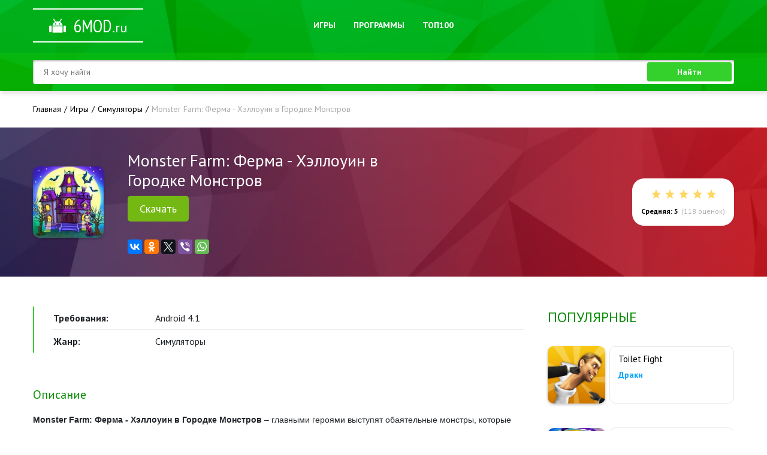

--- FILE ---
content_type: text/css
request_url: https://6mod.ru/templates/Android/css/main.css
body_size: 5221
content:
@charset "UTF-8";
/* ПЕРЕОПРЕДЕЛЕНИЕ КЛАССОВ DLE */
select,
textarea,
input[type="text"],
input[type="password"],
input[type="file"],
input[type="datetime"],
input[type="datetime-local"],
input[type="date"],
input[type="month"],
input[type="time"],
input[type="week"],
input[type="number"],
input[type="email"],
input[type="url"],
input[type="search"],
input[type="tel"],
input[type="color"] {
  display: inline-block;
  width: auto;
  height: auto;
  line-height: normal;
  padding: 0;
  outline: none;
  border: none;
  vertical-align: inherit;
  border-radius: 3px;
  background: #fff;
  -webkit-transition: all 0.3s ease;
  transition: all 0.3s ease;
  -webkit-box-sizing: border-box;
          box-sizing: border-box;
}

select:hover, select:active, select:focus,
textarea:hover,
textarea:active,
textarea:focus,
input[type="text"]:hover,
input[type="text"]:active,
input[type="text"]:focus,
input[type="password"]:hover,
input[type="password"]:active,
input[type="password"]:focus,
input[type="file"]:hover,
input[type="file"]:active,
input[type="file"]:focus,
input[type="datetime"]:hover,
input[type="datetime"]:active,
input[type="datetime"]:focus,
input[type="datetime-local"]:hover,
input[type="datetime-local"]:active,
input[type="datetime-local"]:focus,
input[type="date"]:hover,
input[type="date"]:active,
input[type="date"]:focus,
input[type="month"]:hover,
input[type="month"]:active,
input[type="month"]:focus,
input[type="time"]:hover,
input[type="time"]:active,
input[type="time"]:focus,
input[type="week"]:hover,
input[type="week"]:active,
input[type="week"]:focus,
input[type="number"]:hover,
input[type="number"]:active,
input[type="number"]:focus,
input[type="email"]:hover,
input[type="email"]:active,
input[type="email"]:focus,
input[type="url"]:hover,
input[type="url"]:active,
input[type="url"]:focus,
input[type="search"]:hover,
input[type="search"]:active,
input[type="search"]:focus,
input[type="tel"]:hover,
input[type="tel"]:active,
input[type="tel"]:focus,
input[type="color"]:hover,
input[type="color"]:active,
input[type="color"]:focus {
  outline: none;
}

.mass_comments_action {
  display: none;
}

.comments_subscribe {
  display: none;
}

/* БАЗОВЫЕ СТИЛИ */
* {
  outline: none;
}

html {
  font-size: 10px;
}

body {
  font-size: 1.4rem;
  font-family: 'PT Sans', sans-serif;
  overflow-x: hidden;
  background: #fff;
  max-width: 100%;
}

button {
  border: none;
  outline: none;
  cursor: pointer;
}

button:hover, button:active, button:focus {
  outline: none;
}

ul, li {
  list-style: none;
  padding: 0;
  margin: 0;
}

a {
  outline: none;
  cursor: pointer;
  text-decoration: none;
}

a:hover, a:active {
  text-decoration: none;
}

h1, h2, h3, h4, h5, h6 {
  margin: 0;
  padding: 0;
  font-weight: 700;
}

.button {
  padding: 5px 10px;
  -webkit-transition: all 0.3s ease;
  transition: all 0.3s ease;
  border-radius: 3px;
  cursor: pointer;
}

.button_shadow {
  -webkit-box-shadow: 0px 2px 4px 0px rgba(0, 0, 0, 0.24);
          box-shadow: 0px 2px 4px 0px rgba(0, 0, 0, 0.24);
}

.button_green {
  background: #34d12c;
  color: #fff;
}

.button_green:hover, .button_green:active {
  background: #2aa723;
  color: #fff;
}

.button_blue {
  background: #00a2ff;
  color: #fff;
}

.button_blue:hover, .button_blue:active {
  background: #0082cc;
  color: #fff;
}

/* ОБЩИЕ КОМПОНЕНТЫ */
.logo {
  display: inline-block;
  font-family: 'PT Sans Narrow', sans-serif;
  background-size: 28px 24px;
  font-size: 30px;
  padding: 4px 27px;
  border-top: 2px solid;
  border-bottom: 2px solid;
  text-align: center;
}

.logo__big {
  text-transform: uppercase;
  font-size: 30px;
  padding-left: 40px;
}

.logo__small {
  font-size: 22px;
  font-family: 'PT Sans', sans-serif;
}

.logo_white {
  color: #fff;
}

.logo_white:hover, .logo_white:active {
  color: #fff;
}

.logo_white .logo__big {
  background: url("../img/logo_white.png") no-repeat center left;
}

.logo_blue {
  color: #7d9ba9;
}

.logo_blue:hover, .logo_blue:active {
  color: #7d9ba9;
}

.logo_blue .logo__big {
  background: url("../img/logo_blue.png") no-repeat center left;
}

.menu {
  text-transform: uppercase;
  font-weight: 700;
  font-size: 1.4rem;
}

.menu ul {
  display: -webkit-box;
  display: -ms-flexbox;
  display: flex;
  -ms-flex-wrap: wrap;
      flex-wrap: wrap;
  -webkit-box-pack: center;
      -ms-flex-pack: center;
          justify-content: center;
}

.menu ul li {
  display: block;
  margin-right: 30px;
}

.menu ul li a {
  color: #fff;
  position: relative;
}

.menu ul li a:after {
  content: '';
  position: absolute;
  display: block;
  background: #fff;
  width: 100%;
  height: 2px;
  bottom: 0;
  left: 0;
  bottom: -3px;
  -webkit-transition: all 0.3s ease;
  transition: all 0.3s ease;
  -webkit-transform: scale(0);
          transform: scale(0);
  -webkit-transform-origin: center left;
          transform-origin: center left;
}

.menu ul li a:hover:after {
  -webkit-transform: scale(1);
          transform: scale(1);
}

.menu ul li:last-child {
  margin-right: 0;
}

.page-title,
.page-title-simple {
  display: inline-block;
  text-align: center;
  text-transform: uppercase;
  font-size: 3.4rem;
  font-weight: normal;
  line-height: 1.2;
}

.page-title {
  color: #088d01;
  border-bottom: 1px solid #34d12c;
  padding-bottom: 4px;
}

.article {
  background: #fff;
  padding: 25px 20px 30px;
  border: 1px solid #e6e6e6;
  -webkit-box-shadow: 1px 3px 7px 0px rgba(0, 0, 0, 0.1);
          box-shadow: 1px 3px 7px 0px rgba(0, 0, 0, 0.1);
  border-radius: 10px;
  margin-bottom: 35px;
}

#dle-comments-list div:nth-child(0) .one-comment, #dle-comments-list div:nth-child(1) .one-comment, #dle-comments-list div:nth-child(2) .one-comment {
  border: none;
}

.one-comment {
  padding: 10px 0;
  margin-bottom: 10px;
  border-top: 1px solid #e6e6e6;
}

.one-comment__author {
  font-size: 1.6rem;
  font-weight: 700;
  color: #34d12c;
}

.one-comment__author a {
  color: #34d12c;
}

.one-comment__author a:hover, .one-comment__author a:active {
  color: #2aa723;
}

.one-comment__date {
  font-size: 1.1rem;
  color: #828282;
}

.one-comment__text {
  color: #000;
  font-size: 1.3rem;
  margin-top: 5px;
}

.speedbar-box {
  margin-top: 20px;
}

.speedbar {
  font-size: 1.4rem;
  color: #acacac;
}

.speedbar a {
  color: #000;
}

.speedbar a:hover, .speedbar a:active {
  color: #333333;
}

.speedbar a:after {
  content: "/";
  display: inline;
  margin: 0 1px 0 5px;
}

.widget {
  margin-bottom: 50px;
}

.widget__title {
  font-size: 2.4rem;
  color: #088d01;
  text-transform: uppercase;
}

.widget__body {
  margin-top: 30px;
}

.side-card {
  margin-bottom: 40px;
  display: -webkit-box;
  display: -ms-flexbox;
  display: flex;
  -webkit-box-align: center;
      -ms-flex-align: center;
          align-items: center;
}

.side-card:last-child {
  margin-bottom: 0;
}

.side-card__img-box {
  -ms-flex-negative: 0;
      flex-shrink: 0;
  width: 96px;
  margin-right: 7px;
}

.side-card__img {
  width: 100%;
  border-radius: 10px;
  -webkit-box-shadow: 0px 2px 4px 0px rgba(0, 0, 0, 0.24);
          box-shadow: 0px 2px 4px 0px rgba(0, 0, 0, 0.24);
}

.side-card__text-box {
  border: 1px solid #e6e6e6;
  border-radius: 10px;
  width: 100%;
  padding: 12px 14px;
  min-height: 96px;
}

.side-card__title {
  font-size: 1.5rem;
  line-height: 1.2;
}

.side-card__title a {
  color: #000;
}

.side-card__title a:hover, .side-card__title a:active {
  color: #333333;
}

.side-card__categories {
  margin-top: 7px;
  color: #00a2ff;
  font-weight: 700;
}

.side-card__categories a {
  color: #00a2ff;
  font-weight: 700;
}

.side-card__categories a:hover, .side-card__categories a:active {
  color: #0082cc;
}

.info-block {
  margin-top: 20px;
  text-align: center;
}

.info-block__title {
  font-size: 1.8rem;
}

.info-block__body {
  font-size: 1.4rem;
  margin-top: 10px;
}

.search-big-form {
  margin-bottom: 20px;
  text-align: center;
  width: 100%;
}

.search-big-form__message {
  text-align: center;
  font-size: 1.4rem;
}

.search-big-form input,
.search-big-form select,
.search-big-form textarea {
  border: 1px solid #34d12c;
  padding: 3px 10px;
}

#dofullsearch {
  display: none;
}

.navigation {
  font-size: 1.6rem;
}

.navigation__in {
  display: inline-block;
}

.navigation__prev span,
.navigation__prev a,
.navigation__next span,
.navigation__next a,
.navigation__pages span,
.navigation__pages a {
  border-radius: 5px;
  background: #fff;
  border: 1px solid #e6e6e6;
  display: inline-block;
  border-radius: 3px;
  padding: 3px 10px;
  color: #00a2ff;
}

.navigation a {
  color: #00a2ff;
}

.navigation__pages span {
  border: 1px solid #34d12c;
  color: #fff;
  background: #34d12c;
  -webkit-box-shadow: 1px 2px 4px 0px rgba(0, 0, 0, 0.24);
          box-shadow: 1px 2px 4px 0px rgba(0, 0, 0, 0.24);
}

.navigation__pages {
  display: inline-block;
}

/* ВЁРСТКА */
/* HEADER */
.header {
  background: #08a300 url("../img/header_bg.jpg") no-repeat center center;
  background-size: cover;
  -webkit-box-shadow: 1px 4px 7px 0px rgba(0, 0, 0, 0.13);
          box-shadow: 1px 4px 7px 0px rgba(0, 0, 0, 0.13);
}

.nav-panel {
  padding: 14px 0 17px;
}

.search-panel {
  background: rgba(15, 195, 5, 0.4);
  padding: 12px 0;
}

.panel-form {
  background: #fff;
  padding: 4px;
  border-radius: 3px;
  display: -webkit-box;
  display: -ms-flexbox;
  display: flex;
  min-height: 40px;
  -webkit-box-shadow: 1px 2px 3px 0px rgba(0, 0, 0, 0.29) inset;
          box-shadow: 1px 2px 3px 0px rgba(0, 0, 0, 0.29) inset;
}

.panel-form__input {
  background: transparent !important;
  font-size: 14px;
  display: block;
  padding: 0 14px !important;
  width: 100% !important;
}

.panel-form__button {
  font-size: 14px;
  font-weight: 700;
  padding: 0 50px;
}

/* FOOTER */
.footer {
  margin-top: 15px;
  background: #003b56;
  padding: 40px 0 45px;
}

.footer__in {
  display: -webkit-box;
  display: -ms-flexbox;
  display: flex;
  -webkit-box-align: center;
      -ms-flex-align: center;
          align-items: center;
}

.footer__logo-box {
  margin-right: 70px;
}

.f-menu {
  font-size: 1.4rem;
  font-weight: 700;
}

.f-menu ul {
  display: -webkit-box;
  display: -ms-flexbox;
  display: flex;
}

.f-menu ul li:after {
  content: "";
  display: inline-block;
  width: 1px;
  height: 12px;
  background: #c0c0c0;
  margin-left: 4px;
  margin-right: 8px;
}

.f-menu ul li a {
  position: relative;
  color: #c0c0c0;
}

.f-menu ul li a:after {
  content: '';
  position: absolute;
  display: block;
  background: #c0c0c0;
  width: 100%;
  height: 1px;
  bottom: 0;
  left: 0;
  bottom: -2px;
  -webkit-transition: all 0.3s ease;
  transition: all 0.3s ease;
  -webkit-transform: scale(0);
          transform: scale(0);
  -webkit-transform-origin: center left;
          transform-origin: center left;
}

.f-menu ul li a:hover::after {
  -webkit-transform: scale(1);
          transform: scale(1);
}

.f-menu ul li:last-child:after {
  display: none;
}

.f-desc {
  max-width: 560px;
  margin-top: 17px;
  color: #5e7484;
  line-height: 1.6;
}

/* CONTENT */
.main-page {
  padding: 46px 0 60px;
}

.main-page__head {
  text-align: center;
}

.main-page__body {
  margin-top: 60px;
}

.main-page #dle-content, .main-page__flexbox {
  display: -webkit-box;
  display: -ms-flexbox;
  display: flex;
  -ms-flex-wrap: wrap;
      flex-wrap: wrap;
  -webkit-box-pack: justify;
      -ms-flex-pack: justify;
          justify-content: space-between;
}

.main-page .article {
  width: 224px;
  text-align: center;
}

.main-page .article__title {
  font-size: 1.8rem;
  line-height: 1.2;
}

.main-page .article__title a {
  color: #212529;
}

.main-page .article__title a:hover, .main-page .article__title a:active {
  color: #383f45;
}

.main-page .article__categories {
  font-size: 1.3rem;
}

.main-page .article__categories a {
  color: #34d12c;
}

.main-page .article__categories a:hover {
  color: #2aa723;
}

.main-page .article__rating {
  text-align: center;
}

.main-page .article__rating .rating {
  display: inline-block;
}

.main-page .article__rating-time {
  font-size: 1.3rem;
  color: #aeaeae;
}

.main-page .article__rating-score {
  margin-top: 3px;
  font-size: 1.2rem;
  color: #aeaeae;
}

.main-page .article__rating-score b {
  color: #000;
  margin-right: 5px;
}

.main-page .article__img-box {
  width: 152px;
  margin: 0 auto;
  margin-top: 8px;
}

.main-page .article__img {
  width: 100%;
  border-radius: 10px;
  -webkit-box-shadow: 0px 2px 4px 0px rgba(0, 0, 0, 0.24);
          box-shadow: 0px 2px 4px 0px rgba(0, 0, 0, 0.24);
}

.main-page .article__short {
  margin-top: 15px;
  line-height: 18px;
  font-size: 1.4rem;
}

.main-page .article__requirements {
  margin-top: 15px;
}

.main-page .article__requirements b {
  margin-right: 5px;
}

.main-page .navigation {
  width: 99%;
  text-align: center;
}

.main-populars {
  text-align: center;
  color: #fff;
  background: #19194a url("../img/populars_bg.jpg") no-repeat center center;
  background-size: cover;
  padding: 25px 0;
}

.main-populars__body {
  margin-top: 15px;
}

.popular-slider {
  position: relative;
}

.popular-slider__item > a {
  display: block;
  max-width: 104px;
  padding: 0 10px;
}

.popular-slider__img {
  border-radius: 10px;
  width: 100%;
  -webkit-box-shadow: 0px 2px 4px 0px rgba(0, 0, 0, 0.24);
          box-shadow: 0px 2px 4px 0px rgba(0, 0, 0, 0.24);
}

.popular-slider__arrow {
  position: absolute;
  top: 50%;
  margin-top: -20px;
  font-size: 30px;
  height: 40px;
  line-height: 40px;
  padding: 0 5px;
  background: #fff;
  color: #078c00;
  border-radius: 3px;
}

.popular-slider__arrow_prev {
  left: -15px;
}

.popular-slider__arrow_next {
  right: -15px;
}

.main-comments {
  padding: 70px 0 80px;
}

.main-comments__head {
  text-align: center;
}

.main-comments__body {
  margin-top: 65px;
}

/* PAGE */
.rating-box {
  background: #fff;
  border-radius: 20px;
  display: inline-block;
  padding: 15px 15px;
  float: right;
  text-align: center;
  font-size: 1.2rem;
  color: #aeaeae;
}

.rating-box__stars {
  display: inline-block;
}

.rating-box__text {
  margin-top: 3px;
}

.rating-box__text b {
  color: #000;
  margin-right: 5px;
}

.page {
  margin-top: 20px;
}

.page__head {
  background: url("../img/page_bg.jpg") no-repeat center center;
  background-size: cover;
  padding: 38px 0;
  max-width: 1310px;
  margin: 0 auto;
}

.page__main-info {
  display: -webkit-box;
  display: -ms-flexbox;
  display: flex;
  -webkit-box-align: center;
      -ms-flex-align: center;
          align-items: center;
}

.page__img-box {
  margin-right: 40px;
  width: 150px;
}

.page__img {
  width: 100%;
  border-radius: 10px;
  -webkit-box-shadow: 0px 2px 4px 0px rgba(0, 0, 0, 0.24);
          box-shadow: 0px 2px 4px 0px rgba(0, 0, 0, 0.24);
}

.page__title {
  font-size: 2.8rem;
  color: #fff;
  font-weight: 400;
}

.page__shares {
  margin-top: 20px;
}

.page__body {
  margin-top: 50px;
}

.page__body-box {
  width: 100%;
}

.page__body-box:after {
  content: '';
  display: table;
  width: 100%;
  clear: both;
}

.page__content {
  float: left;
  width: 70%;
}

.page__sidebar {
  float: left;
  width: 30%;
  padding-left: 40px;
}

.page__info {
  border-left: 2px solid #34d12c;
  padding-left: 30px;
  font-size: 1.6rem;
}

.page__info .page-info {
  display: table;
  width: 100%;
}

.page__info .page-info__item {
  display: table-row;
}

.page__info .page-info__item:last-child .page-info__cell {
  border-bottom: none;
}

.page__info .page-info__cell {
  display: table-cell;
  padding: 7px 2px;
  border-bottom: 1px solid #ececec;
}

.page__info .page-info__left {
  width: 170px;
  font-weight: 700;
}

.page__info table {
  width: 100%;
}

.page__info table th,
.page__info table td {
  padding: 7px 2px;
  border-bottom: 1px solid #ececec;
}

.page__info table th {
  width: 170px;
}

.page__info table tr:last-child th,
.page__info table tr:last-child td {
  border-bottom: none;
}

.page__info a {
  color: #00a2ff;
}

.page__info a:hover, .page__info a:active {
  color: #0082cc;
}

.page-desc {
  margin-top: 55px;
}

.page-desc__edit-link a {
  font-size: 18px;
  color: #088d01;
  font-weight: 700;
}

.page-desc__edit-link a:hover, .page-desc__edit-link a:active {
  color: #0ef202;
}

.page-desc__title {
  font-size: 2rem;
  color: #088d01;
}

.page-desc__text {
  margin-top: 15px;
  font-size: 1.4rem;
  line-height: 24px;
  font-family: Arial, Helvetica, sans-serif;
}

.progress-bar {
  position: relative;
  z-index: 10;
  width: 218px;
  height: 29px;
  background: #d4d4d4;
  border-radius: 5px;
  overflow: hidden;
}

.progress-bar__color {
  position: absolute;
  z-index: 11;
  top: 0;
  left: 0;
  background: #ffba00;
  height: 100%;
  width: 0%;
}

.progress-bar__text {
  position: absolute;
  z-index: 12;
  top: 0;
  left: 0;
  height: 100%;
  width: 100%;
  line-height: 29px;
  font-size: 15px;
  font-weight: 700;
}

.progress-box {
  margin-top: 18px;
  display: -webkit-box;
  display: -ms-flexbox;
  display: flex;
  -webkit-box-align: center;
      -ms-flex-align: center;
          align-items: center;
}

.progress-box .score {
  margin-left: 15px;
  font-weight: 700;
}

.screens {
  margin-top: 50px;
  color: #fff;
  background: url("../img/screens_bg.jpg") no-repeat center center;
  background-size: cover;
  padding: 20px 35px 23px;
}

.screens__title {
  font-size: 2.4rem;
  text-transform: uppercase;
  text-align: center;
}

.screens__body {
  margin-top: 25px;
}

.screens-slider {
  position: relative;
}

.screens-slider li a {
  cursor: -webkit-zoom-in;
  cursor: zoom-in;
  max-width: 240px;
  margin: 0 auto;
}

.screens-slider li img {
  width: 100%;
  height: auto;
  border: none;
  -webkit-box-shadow: 0px 2px 4px 0px rgba(0, 0, 0, 0.24);
          box-shadow: 0px 2px 4px 0px rgba(0, 0, 0, 0.24);
}

.screens-slider .owl-dots {
  margin-top: 15px;
  width: 100%;
  text-align: center;
}

.screens-slider button.owl-dot {
  display: inline-block !important;
  margin-right: 10px;
  padding: 0;
  background: #dedede;
  color: transparent;
  border: none;
  border-radius: 50%;
  height: 16px;
  width: 16px;
  cursor: pointer;
}

.screens-slider button.owl-dot.active {
  background: #78b715;
}

.downloads {
  margin-top: 40px;
  background: #fff;
  border: 1px solid #e6e6e6;
  border-radius: 20px;
  -webkit-box-shadow: 0px 3px 7px 0px rgba(0, 0, 0, 0.1);
          box-shadow: 0px 3px 7px 0px rgba(0, 0, 0, 0.1);
  padding: 20px 25px;
}

.downloads__title {
  color: #000;
  font-size: 2.1rem;
}

.downloads__body {
  margin-top: 20px;
}

.download {
  margin: 5px 0;
}

.download__up {
  text-transform: uppercase;
}

.downloads__body a,
.download__link {
  display: inline-block;
  font-size: 1.8rem;
  font-weight: normal;
  background: #74b913;
  color: #fff;
  padding: 8px 20px;
  border-radius: 5px;
  margin-right: 15px;
  -webkit-transition: all 0.3s ease;
  transition: all 0.3s ease;
  word-wrap: break-word;
}
.downloads__body a:not(.download__link ){
	display: block;
	margin-top: 5px;
	max-width:500px;
	text-transform: uppercase;
}
.downloads__body a:not(.download__link ):after {
    content: "\f019";
	display:inline-block;
	font: normal normal normal 18px/1 FontAwesome;
	margin-left: 10px;
}
.download__link:hover, .download__link:active, .downloads__body a:hover {
  background: #578b0e;
  color: #fff;
}

.download__link i {
  margin: 0 10px;
}

.download__size {
  font-size: 1.4rem;
}

.color_red {
  color: #ff0000;
}

.get-comment {
  margin-top: 25px;
}

.get-comment__info {
  background: #00a2ff;
  color: #fff;
  font-weight: 700;
  display: inline-block;
  font-size: 1.8rem;
  padding: 7px 30px;
  border-radius: 5px;
  -webkit-box-shadow: 0px 2px 4px 0px rgba(0, 0, 0, 0.24);
          box-shadow: 0px 2px 4px 0px rgba(0, 0, 0, 0.24);
}

.comment-form {
  margin-top: 30px;
}

.comment-form__group {
  margin-bottom: 25px;
}

.comment-form__name-label, .comment-form__message-label {
  font-weight: 700;
}

.comment-form__name-label {
  font-size: 1.6rem;
  margin-right: 20px;
}

.comment-form__message-label {
  font-size: 1.8rem;
}

.comment-form__name,
.comment-form__message textarea {
  border: 1px solid #34d12c !important;
  -webkit-box-shadow: 0px 2px 3px 0px rgba(0, 0, 0, 0.29) inset;
          box-shadow: 0px 2px 3px 0px rgba(0, 0, 0, 0.29) inset;
}

.comment-form__name {
  font-size: 1.2rem;
  padding: 10px 15px !important;
}

.comment-form__message textarea {
  height: 140px;
  width: 100%;
  margin-top: 10px;
  padding: 15px 15px !important;
}

.comment-form__buttons {
  margin-top: 25px;
}

.comment-form__button {
  font-weight: 700;
  padding: 7px 24px;
  -webkit-box-shadow: 0px 2px 4px 0px rgba(0, 0, 0, 0.24);
          box-shadow: 0px 2px 4px 0px rgba(0, 0, 0, 0.24);
}

.capcha-box {
  background: #fff;
  padding: 25px 0;
  border: 1px solid #e6e6e6;
  border-radius: 20px;
  text-align: center;
}

.capcha-box__title {
  font-weight: 700;
}

.capcha-box__body {
  margin-top: 15px;
  text-align: center;
}

.capcha-box__security {
  display: inline-block;
}

.page-comments {
  margin-top: 45px;
}

.page-comments__title {
  color: #088d01;
  font-size: 2.4rem;
}

.page-comments__body {
  margin-top: 30px;
}
/*# sourceMappingURL=main.css.map */